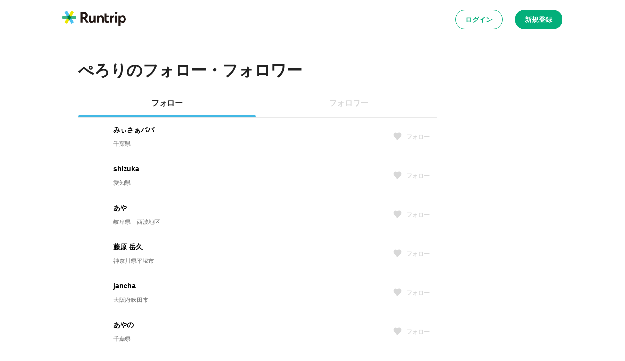

--- FILE ---
content_type: application/javascript; charset=utf-8
request_url: https://runtrip.jp/_next/static/chunks/pages/users/%5BuserId%5D/followings-20f8dfc73805273a.js
body_size: 4097
content:
try{let e="undefined"!=typeof window?window:"undefined"!=typeof global?global:"undefined"!=typeof globalThis?globalThis:"undefined"!=typeof self?self:{},t=(new e.Error).stack;t&&(e._sentryDebugIds=e._sentryDebugIds||{},e._sentryDebugIds[t]="6c18f45f-a3a8-4620-9897-54a80f6a2ba3",e._sentryDebugIdIdentifier="sentry-dbid-6c18f45f-a3a8-4620-9897-54a80f6a2ba3")}catch(e){}(self.webpackChunk_N_E=self.webpackChunk_N_E||[]).push([[280],{52721:(e,t,r)=>{(window.__NEXT_P=window.__NEXT_P||[]).push(["/users/[userId]/followings",function(){return r(36283)}])},8843:(e,t,r)=>{"use strict";r.d(t,{v:()=>i});var n=r(14041);let i=e=>{let[t,r]=(0,n.useState)(!1);return(0,n.useEffect)(()=>{let t=new IntersectionObserver(e=>{let[t]=e;r(t.isIntersecting)});if(null===e.current)return;t.observe(e.current);let{current:n}=e;return()=>{t.unobserve(n)}}),t}},31943:(e,t,r)=>{"use strict";r.d(t,{H:()=>y});var n=r(31085),i=r(14041),l=r(83792),a=r(93149),s=r(73917),d=r(50487),o=r(33993),c=r(85192);let u=(0,r(53043).m)("Group",e=>{let{fill:t}=e;return(0,n.jsx)("path",{d:"M1.70001 20C1.48335 20 1.30418 19.9291 1.16251 19.7875C1.02085 19.6458 0.950012 19.4666 0.950012 19.25V17.65C0.950012 17.0666 1.10001 16.5375 1.40001 16.0625C1.70001 15.5875 2.11668 15.2333 2.65001 15C3.86668 14.4666 4.96251 14.0833 5.93751 13.85C6.91251 13.6166 7.91668 13.5 8.95001 13.5C9.98335 13.5 10.9833 13.6166 11.95 13.85C12.9167 14.0833 14.0083 14.4666 15.225 15C15.7583 15.2333 16.1792 15.5875 16.4875 16.0625C16.7958 16.5375 16.95 17.0666 16.95 17.65V19.25C16.95 19.4666 16.8792 19.6458 16.7375 19.7875C16.5958 19.9291 16.4167 20 16.2 20H1.70001ZM17.9 20C18.0667 19.9666 18.2 19.8791 18.3 19.7375C18.4 19.5958 18.45 19.4166 18.45 19.2V17.65C18.45 16.6 18.1833 15.7375 17.65 15.0625C17.1167 14.3875 16.4167 13.8416 15.55 13.425C16.7 13.5583 17.7833 13.7541 18.8 14.0125C19.8167 14.2708 20.6417 14.5666 21.275 14.9C21.825 15.2166 22.2583 15.6083 22.575 16.075C22.8917 16.5416 23.05 17.0666 23.05 17.65V19.25C23.05 19.4666 22.9792 19.6458 22.8375 19.7875C22.6958 19.9291 22.5167 20 22.3 20H17.9ZM8.95001 11.975C7.85001 11.975 6.95001 11.625 6.25001 10.925C5.55001 10.225 5.20001 9.32498 5.20001 8.22498C5.20001 7.12498 5.55001 6.22498 6.25001 5.52498C6.95001 4.82498 7.85001 4.47498 8.95001 4.47498C10.05 4.47498 10.95 4.82498 11.65 5.52498C12.35 6.22498 12.7 7.12498 12.7 8.22498C12.7 9.32498 12.35 10.225 11.65 10.925C10.95 11.625 10.05 11.975 8.95001 11.975ZM17.95 8.22498C17.95 9.32498 17.6 10.225 16.9 10.925C16.2 11.625 15.3 11.975 14.2 11.975C14.0167 11.975 13.8125 11.9625 13.5875 11.9375C13.3625 11.9125 13.1583 11.8666 12.975 11.8C13.375 11.3833 13.6792 10.8708 13.8875 10.2625C14.0958 9.65414 14.2 8.97498 14.2 8.22498C14.2 7.47498 14.0958 6.81248 13.8875 6.23748C13.6792 5.66248 13.375 5.13331 12.975 4.64998C13.1583 4.59998 13.3625 4.55831 13.5875 4.52498C13.8125 4.49164 14.0167 4.47498 14.2 4.47498C15.3 4.47498 16.2 4.82498 16.9 5.52498C17.6 6.22498 17.95 7.12498 17.95 8.22498Z",fill:t})});var h=r(79592);let x=(0,h.Ay)(d.B).withConfig({componentId:"sc-a30217cc-0"})(["height:560px;"]);var p=r(18438),m=r(8843);let g=e=>{let{userId:t}=e,{user:r}=(0,a.PA)(),{data:l,isValidating:h,size:g,setSize:f,mutate:b}=(0,p.Ne)(t),C=(()=>{if(!l)return!1;let{metadata:{pageNumber:e,pageSize:t,total:r}}=l[l.length-1];return t*(e+1)>=r})(),y=i.useRef(null),v=(0,m.v)(y),w=i.useMemo(()=>l&&l.map(e=>{let{users:t}=e;return t}).flat()||[],[l]),j=i.useCallback(async e=>{let t=null==l?void 0:l.map(t=>{let{users:r,...n}=t;return{users:r.map(t=>t.user.id===e.user.id?e:t),...n}});await b(t,!1)},[l,b]),I=(0,p.M1)(w,j,null!=r?r:void 0);return(i.useEffect(()=>{!v||C||h||f(g+1)},[v,C,h,g,f]),0===w.length&&h)?(0,n.jsx)(x,{children:(0,n.jsx)(s.y,{m:["auto"],mt:[2]})}):(0,n.jsx)(x,{children:0!==w.length?(0,n.jsxs)(n.Fragment,{children:[I.map((e,t)=>(0,n.jsx)(d.B.Follow,{...e},t)),h&&(0,n.jsx)(s.y,{m:["auto"],mt:[6]}),(0,n.jsx)("div",{ref:y})]}):(0,n.jsx)(o.s,{flexDirection:"column",mt:[3],children:(0,n.jsx)(c.p,{icon:(0,n.jsx)(u,{}),message:"まだフォローしていません"})})})},f=(0,h.Ay)(d.B).withConfig({componentId:"sc-a30217cc-0"})(["height:560px;"]),b=e=>{let{userId:t}=e,{user:r}=(0,a.PA)(),{data:l,isValidating:h,size:x,setSize:g,mutate:b}=(0,p.uL)(t),C=(()=>{if(!l)return!1;let{metadata:{pageNumber:e,pageSize:t,total:r}}=l[l.length-1];return t*(e+1)>=r})(),y=i.useRef(null),v=(0,m.v)(y),w=i.useMemo(()=>l&&l.map(e=>{let{users:t}=e;return t}).flat()||[],[l]),j=i.useCallback(async e=>{let t=null==l?void 0:l.map(t=>{let{users:r,...n}=t;return{users:r.map(t=>t.user.id===e.user.id?e:t),...n}});await b(t,!1)},[l,b]),I=(0,p.M1)(w,j,null!=r?r:void 0);return(i.useEffect(()=>{!v||C||h||g(x+1)},[v,C,h,x,g]),0===w.length&&h)?(0,n.jsx)(f,{children:(0,n.jsx)(s.y,{m:["auto"],mt:[2]})}):(0,n.jsx)(f,{children:0!==w.length?(0,n.jsxs)(n.Fragment,{children:[I.map((e,t)=>(0,n.jsx)(d.B.Follow,{...e},t)),h&&(0,n.jsx)(s.y,{m:["auto"],mt:[6]}),(0,n.jsx)("div",{ref:y})]}):(0,n.jsx)(o.s,{flexDirection:"column",mt:[3],children:(0,n.jsx)(c.p,{icon:(0,n.jsx)(u,{}),message:"まだフォロワーはいません"})})})};var C=r(79852);let y=e=>{let{userId:t,tabTypeValue:r}=e,[a,s]=i.useState(r),d=i.useCallback(e=>{s(e)},[]);return(0,n.jsxs)(l.t.Provider,{value:a,children:[(0,n.jsxs)(l.t,{variant:"primary",onChange:d,children:[(0,n.jsx)(l.t.Tab,{value:C.r.FOLLOWING,children:"フォロー"}),(0,n.jsx)(l.t.Tab,{value:C.r.FOLLOWER,children:"フォロワー"})]}),(0,n.jsx)(l.t.Panel,{value:C.r.FOLLOWING,children:(0,n.jsx)(g,{userId:t})}),(0,n.jsx)(l.t.Panel,{value:C.r.FOLLOWER,children:(0,n.jsx)(b,{userId:t})})]})}},36283:(e,t,r)=>{"use strict";r.r(t),r.d(t,{__N_SSP:()=>c,default:()=>u});var n=r(31085);r(14041);var i=r(47307),l=r(79852),a=r(81225),s=r(74959),d=r(31943);let o=e=>{let{user:t}=e;return(0,n.jsxs)(a.U,{px:[0,18],pt:[4],children:[(0,n.jsxs)(s.o,{as:"h1",variant:"heading1",mt:[1],mb:[2],children:[t.name,"のフォロー・フォロワー"]}),(0,n.jsx)(d.H,{userId:t.id,tabTypeValue:l.r.FOLLOWING})]})};var c=!0;let u=e=>{let{query:t}=e,r=Number(t.userId),{data:a}=(0,l.Jd)(r);if(!a)throw Error("User Not Found");return(0,n.jsx)(i.M,{children:(0,n.jsx)(o,{user:a.user})})}},81225:(e,t,r)=>{"use strict";r.d(t,{U:()=>C});var n=r(31085),i=r(14041),l=r(28391);let a=i.createContext({tight:!1});var s=r(79592),d=r(63733),o=r(66183);let c=e=>{let{tight:t}=e;return(0,s.AH)(["margin-inline:auto;padding:0 ",";width:100%;"," ","{width:min(100%,","px);padding:0 ",";}"],(0,d.YK)(2),t&&(0,s.AH)(["max-width:600px;","{box-sizing:content-box;}"],d.$_.pc),d.$_.pc,e=>{let{theme:t}=e;return t.breakpoints.pcValue+32},(0,d.YK)(2))},u=s.Ay.div.withConfig({componentId:"sc-8062ede9-0"})([""," position:relative;display:flex;flex-direction:column;min-height:100%;flex-grow:1;width:100%;"],o.xe),h=s.Ay.div.withConfig({componentId:"sc-ffe39775-0"})([""," display:flex;align-items:center;"],c),x=s.Ay.h1.withConfig({componentId:"sc-ffe39775-1"})(["color:",";",";",";","{",";}"],(0,d.yW)("text.black"),o.xe,(0,d.Il)("heading2"),d.$_.pc,(0,d.Il)("heading1"));var p=r(97266);let m=s.Ay.div.withConfig({componentId:"sc-26beab03-0"})([""," flex-grow:1;min-height:100%;margin-top:",";padding-bottom:",";","{margin-top:",";padding-bottom:",";}"],c,(0,d.YK)(3),(0,d.YK)(14),d.$_.tablet,(0,d.YK)(4),(0,d.YK)(18)),g=s.Ay.div.withConfig({componentId:"sc-798e4497-0"})(["display:flex;align-items:center;width:100%;background:",";box-shadow:0px -1px 0px ",";position:fixed;bottom:0;left:0;min-height:",";z-index:10;","{min-height:",";}"],(0,d.yW)("bg.white"),(0,d.yW)("border.gray"),(0,d.YK)(10),d.$_.tablet,(0,d.YK)(12)),f=s.Ay.div.withConfig({componentId:"sc-798e4497-1"})([""," padding:",";display:flex;justify-content:space-between;align-items:center;"," ","{padding:",";justify-content:flex-end;& > *{width:auto;}}"],c,(0,d.YK)(2),e=>{let{withSelect:t}=e;return!t&&(0,s.AH)(["& > *{width:100%;}"])},d.$_.tablet,(0,d.YK)(3)),b=e=>{let{value:t={},children:r}=e;return(0,n.jsx)(a.Provider,{value:t,children:r})},C=e=>{let{className:t,tight:r,children:l,...a}=e,s=i.useMemo(()=>({tight:r}),[r]);return(0,n.jsx)(b,{value:s,children:(0,n.jsx)(u,{className:t,...a,children:l})})};C.Header=e=>{let{className:t,as:r="h1",icon:s=(0,n.jsx)(p.i,{direction:"left"}),onIconClick:d,children:o}=e,{tight:c}=i.useContext(a),u=!!d;return(0,n.jsxs)(h,{className:t,tight:c,children:[u&&(0,n.jsx)(l.K,{variant:"secondary",onClick:d,children:s}),(0,n.jsx)(x,{as:r,ml:u?[2,2,3]:[0,0,0],children:o})]})},C.Body=e=>{let{className:t,children:r}=e,{tight:l}=i.useContext(a);return(0,n.jsx)(m,{className:t,tight:l,children:r})},C.Footer=e=>{let{className:t,withSelect:r,children:l}=e,{tight:s}=i.useContext(a);return(0,n.jsx)(g,{className:t,children:(0,n.jsx)(f,{tight:s,withSelect:r,children:l})})}},73917:(e,t,r)=>{"use strict";r.d(t,{y:()=>o});var n=r(31085),i=r(79592),l=r(66183),a=r(63733);let s=(0,i.i7)(["100%{transform:rotate(360deg);}"]),d=i.Ay.div.withConfig({componentId:"sc-c5db1bec-0"})([""," width:24px;height:24px;border:3px "," solid;border-left:3px "," solid;","{width:40px;height:40px;border:4px "," solid;border-left:4px "," solid;}border-radius:",";animation:"," 1.5s linear infinite;"],l.xe,(0,a.yW)("accent.blue1"),(0,a.yW)("border.white"),a.$_.tablet,(0,a.yW)("accent.blue1"),(0,a.yW)("border.white"),(0,a.r8)("full"),s),o=e=>{let{className:t,...r}=e;return(0,n.jsx)(d,{className:t,...r})}},83792:(e,t,r)=>{"use strict";r.d(t,{t:()=>p});var n=r(31085),i=r(14041);let l=i.createContext(void 0),a=()=>i.useContext(l);var s=r(79592);let d=s.Ay.div.withConfig({componentId:"sc-906db7a5-0"})(["width:100%;"]);var o=r(63733);let c=s.Ay.li.withConfig({componentId:"sc-dea7a7c-0"})(["width:100%;display:flex;align-items:center;justify-content:center;cursor:pointer;position:relative;",""],e=>{let{variant:t,selected:r}=e;return"primary"===t?(0,s.AH)(["",";color:",";height:56px;",""],(0,o.Il)("subtitle1"),r?(0,o.yW)("text.black"):(0,o.yW)("text.gray2"),r&&(0,s.AH)(["&::after{content:'';position:absolute;bottom:0;left:0;width:100%;height:4px;background:",";border-radius:",";"],(0,o.yW)("accent.blue1"),(0,o.r8)("medium"))):(0,s.AH)(["",";color:",";height:32px;border-radius:",";background:",";"],(0,o.Il)("subtitle2"),r?(0,o.yW)("text.white"):(0,o.yW)("text.black"),(0,o.r8)("full"),r?(0,o.yW)("accent.blue1"):"transparent")}),u=s.Ay.div.withConfig({componentId:"sc-dea7a7c-1"})([""," display:flex;justify-content:center;align-items:center;min-width:18px;height:18px;padding:"," ",";margin:0 ",";border-radius:12px;",""],(0,o.Il)("subtitle4"),(0,o.YK)(.25),(0,o.YK)(.625),(0,o.YK)(.75),e=>{let{selected:t}=e;return t?(0,s.AH)(["color:",";background:",";"],(0,o.yW)("text.white"),(0,o.yW)("accent.blue1")):(0,s.AH)(["color:",";background:",";"],(0,o.yW)("text.white"),(0,o.yW)("text.gray2"))}),h=s.Ay.ul.withConfig({componentId:"sc-1af351d2-0"})(["display:flex;align-items:center;width:100%;position:relative;& > *{margin-left:",";&:first-child{margin-left:0;}}",""],e=>{let{variant:t}=e;return(0,o.YK)("primary"===t?1:.5)},e=>{let{variant:t}=e;return"primary"===t?(0,s.AH)(["box-shadow:0px 1px 0px ",";"],(0,o.yW)("border.gray")):(0,s.AH)(["padding:",";border-radius:",";background:",";"],(0,o.YK)(.5),(0,o.r8)("full"),(0,o.yW)("bg.gray1"))}),x=(e,t)=>i.useMemo(()=>i.Children.toArray(e).map(e=>{if(i.isValidElement(e))return i.cloneElement(e,{variant:t.variant,onClick:t.onClick});throw Error("Children of Tabs must be a valid React element")}),[e,t.variant,t.onClick]),p=e=>{let{className:t,variant:r="primary",children:l,onChange:a}=e,s=x(l,{variant:r,onClick:i.useCallback(e=>{null==a||a(e)},[a])});return(0,n.jsx)(h,{className:t,variant:r,children:s})};p.Provider=e=>{let{value:t,children:r}=e;return(0,n.jsx)(l.Provider,{value:t,children:r})},p.Tab=e=>{let{className:t,variant:r,value:l,badge:s,onClick:d,children:o}=e,h=a()===l,x=i.useCallback(()=>{null==d||d(l)},[d,l]);return(0,n.jsxs)(c,{className:t,variant:null!=r?r:"primary",selected:h,role:"tab",tabIndex:h?0:-1,"aria-controls":"".concat(l),"aria-selected":h,onClick:x,children:[o,"primary"===r&&s&&(0,n.jsx)(u,{selected:h,children:s})]})},p.Panel=e=>{let{value:t,children:r}=e,i=a();return(0,n.jsx)(d,{role:"tabpanel",children:i===t&&r})}}},e=>{var t=t=>e(e.s=t);e.O(0,[6805,1388,9965,220,7663,8267,5537,9219,7307,636,6593,8792],()=>t(52721)),_N_E=e.O()}]);